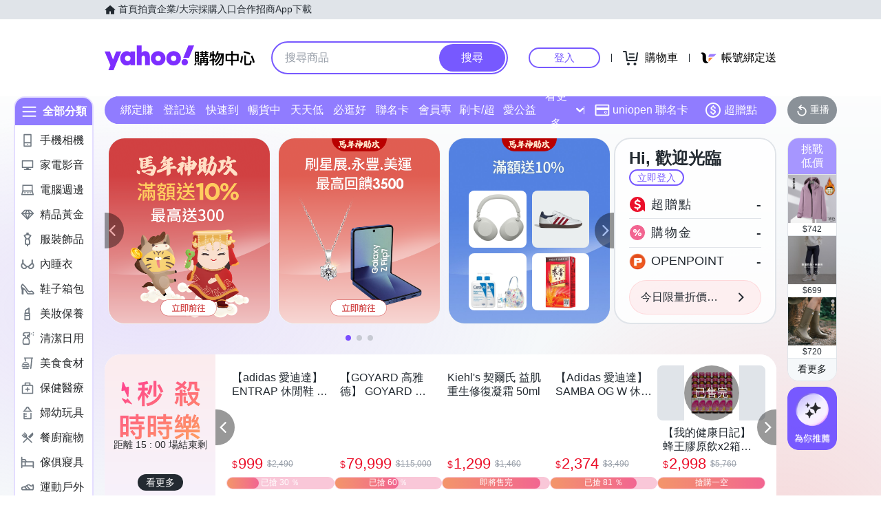

--- FILE ---
content_type: application/javascript; charset=utf-8
request_url: https://bw.scupio.com/ssp/initid.aspx?mode=L&cb=0.8305283097026004&mid=0
body_size: 248
content:
cb({'id':'CTL20260121161456507486'});